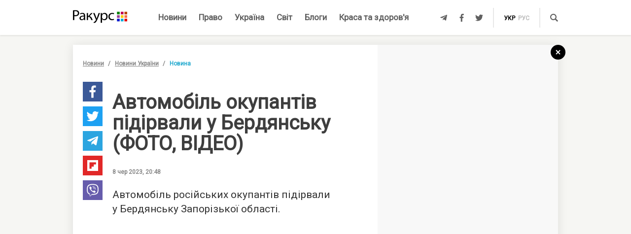

--- FILE ---
content_type: text/html; charset=UTF-8
request_url: https://racurs.ua/ua/n183898-avtomobil-okupantiv-pidirvaly-u-berdyansku-foto-video.html
body_size: 9238
content:
<!DOCTYPE html><html lang="uk"><head><meta charset="UTF-8">
<title>Автомобіль російських окупантів підірвали у Бердянську — знищення колаборантів </title>
<meta http-equiv="X-UA-Compatible" content="IE=edge">
<meta name="viewport" content="width=device-width, user-scalable=no, initial-scale=1.0, maximum-scale=1.0, minimum-scale=1.0">
<link rel="apple-touch-icon" sizes="180x180" href="/static/apple-touch-icon.png">
<link rel="icon" type="image/png" sizes="32x32" href="/static/favicon-32x32.png">
<link rel="icon" type="image/png" sizes="16x16" href="/static/favicon-16x16.png">
<link rel="manifest" href="/static/site.webmanifest">
<link rel="mask-icon" href="/static/safari-pinned-tab.svg" color="#5bbad5">
<meta name="msapplication-TileColor" content="#603cba">
<meta name="theme-color" content="#ffffff">
<link href="/static/css/styles.css?v=48" rel="stylesheet">
<meta name="description" content="В окупованому Бердянську згоріло авто, яке використовували російські військові. У мережі пишуть про підрив авто чергового гауляйтера">

<link rel="shortcut icon" type="image/x-icon" href="/favicon.ico"/>

<meta name="classification" content="news,Ukrainian news,news articles,editorial articles,blogs,information,worldwide news" />
<meta name="distribution" content="Global" />
<meta name="rating" content="General" />
<meta name="publisher" content="Ракурс" />
<meta name="copyright" content="Ракурс" />
<meta name="google-site-verification" content="uw_LwcWhGzFb8b-20DPF2wl8H3rsozzgvfJWkLjVAhY" />
<meta property="fb:pages" content="476359735731523" />

<link rel="dns-prefetch" href="https://cdn.ampproject.org">


<!-- Global site tag (gtag.js) - Google Analytics -->
<script async src="https://www.googletagmanager.com/gtag/js?id=UA-35562710-1" type="f4d2417aa0e2a37ac7533db5-text/javascript"></script>
<script type="f4d2417aa0e2a37ac7533db5-text/javascript">
  window.dataLayer = window.dataLayer || [];
  function gtag(){dataLayer.push(arguments);}
  gtag('js', new Date());

  gtag('config', 'UA-35562710-1');
</script>
<script type="f4d2417aa0e2a37ac7533db5-text/javascript">
    var Pro = Pro || function () {
    };
    Pro.language = "ua";
    Pro.fbLocale = "uk_UA";
</script>



<meta name="robots" content="index, follow" />
<meta property="og:type" content="article" />
<meta property="twitter:card" content="summary_large_image" />
<meta property="twitter:creator" content="@racursua" />
<meta property="og:title" content="Автомобіль російських окупантів підірвали у Бердянську — знищення колаборантів " />
<meta property="twitter:title" content="Автомобіль російських окупантів підірвали у Бердянську — знищення колаборантів " />
<meta property="og:url" content="https://racurs.ua/ua/n183898-avtomobil-okupantiv-pidirvaly-u-berdyansku-foto-video.html" />
<meta property="og:description" content="В окупованому Бердянську згоріло авто, яке використовували російські військові. У мережі пишуть про підрив авто чергового гауляйтера" />
<meta property="twitter:description" content="В окупованому Бердянську згоріло авто, яке використовували російські військові. У мережі пишуть про підрив авто чергового гауляйтера" />
<meta property="og:image" content="https://racurs.ua/content/images/Publication/News/18/38/98/preview_w696zc1.jpg" />
<meta property="twitter:image" content="https://racurs.ua/content/images/Publication/News/18/38/98/preview_w696zc1.jpg" />
<link rel="next" href="/ua/n183897-putin-osobysto-nakazav-pidirvaty-kahovsku-ges-zayavyly-v-gur.html" />
<link rel="previous" href="/ua/n183899-kahovska-ges-v-ukrgidroenergo-zrobyly-zayavu-pro-riven-vody-u-vodoshovyschi.html" />
<link hreflang="uk" rel="alternate" href="https://racurs.ua/ua/n183898-avtomobil-okupantiv-pidirvaly-u-berdyansku-foto-video.html" />
<link rel="canonical" href="https://racurs.ua/ua/n183898-avtomobil-okupantiv-pidirvaly-u-berdyansku-foto-video.html" />
<link hreflang="ru" rel="alternate" href="https://racurs.ua/n183898-avtomobil-okkupantov-vzorvali-v-berdyanske-foto-video.html" />
<script data-cfasync="false" nonce="0b132165-334e-4bd7-bbee-9e3b5ead3001">try{(function(w,d){!function(j,k,l,m){if(j.zaraz)console.error("zaraz is loaded twice");else{j[l]=j[l]||{};j[l].executed=[];j.zaraz={deferred:[],listeners:[]};j.zaraz._v="5874";j.zaraz._n="0b132165-334e-4bd7-bbee-9e3b5ead3001";j.zaraz.q=[];j.zaraz._f=function(n){return async function(){var o=Array.prototype.slice.call(arguments);j.zaraz.q.push({m:n,a:o})}};for(const p of["track","set","debug"])j.zaraz[p]=j.zaraz._f(p);j.zaraz.init=()=>{var q=k.getElementsByTagName(m)[0],r=k.createElement(m),s=k.getElementsByTagName("title")[0];s&&(j[l].t=k.getElementsByTagName("title")[0].text);j[l].x=Math.random();j[l].w=j.screen.width;j[l].h=j.screen.height;j[l].j=j.innerHeight;j[l].e=j.innerWidth;j[l].l=j.location.href;j[l].r=k.referrer;j[l].k=j.screen.colorDepth;j[l].n=k.characterSet;j[l].o=(new Date).getTimezoneOffset();if(j.dataLayer)for(const t of Object.entries(Object.entries(dataLayer).reduce((u,v)=>({...u[1],...v[1]}),{})))zaraz.set(t[0],t[1],{scope:"page"});j[l].q=[];for(;j.zaraz.q.length;){const w=j.zaraz.q.shift();j[l].q.push(w)}r.defer=!0;for(const x of[localStorage,sessionStorage])Object.keys(x||{}).filter(z=>z.startsWith("_zaraz_")).forEach(y=>{try{j[l]["z_"+y.slice(7)]=JSON.parse(x.getItem(y))}catch{j[l]["z_"+y.slice(7)]=x.getItem(y)}});r.referrerPolicy="origin";r.src="/cdn-cgi/zaraz/s.js?z="+btoa(encodeURIComponent(JSON.stringify(j[l])));q.parentNode.insertBefore(r,q)};["complete","interactive"].includes(k.readyState)?zaraz.init():j.addEventListener("DOMContentLoaded",zaraz.init)}}(w,d,"zarazData","script");window.zaraz._p=async d$=>new Promise(ea=>{if(d$){d$.e&&d$.e.forEach(eb=>{try{const ec=d.querySelector("script[nonce]"),ed=ec?.nonce||ec?.getAttribute("nonce"),ee=d.createElement("script");ed&&(ee.nonce=ed);ee.innerHTML=eb;ee.onload=()=>{d.head.removeChild(ee)};d.head.appendChild(ee)}catch(ef){console.error(`Error executing script: ${eb}\n`,ef)}});Promise.allSettled((d$.f||[]).map(eg=>fetch(eg[0],eg[1])))}ea()});zaraz._p({"e":["(function(w,d){})(window,document)"]});})(window,document)}catch(e){throw fetch("/cdn-cgi/zaraz/t"),e;};</script></head><body><div id="fb-root"></div>
<!--<div class="main_advertisement">-->
<!--</div>-->

<header id="headerNav" class="header_menu">
    <div class="container">
        <section class="left_side">
            <button class="nav_toggle">
                <span></span>
                <span></span>
                <span></span>
            </button>
            <a class="logo" href="https://racurs.ua/ua">
                <img src="/static/img/logo.svg" alt="Ракурс">
            </a>
        </section>
        <nav class="main_menu">
    <ul>
                                <li class="main_menu_item color_news">
                <a class="link" href="/ua/news-all.html">Новини</a>
                            </li>
                                <li class="main_menu_item color_law">
                <a class="link" href="/ua/pravo.html">Право</a>
                                    <ul class="submenu">
                                                    <li><a href="/ua/pravo/prava-cheloveka.html">Права людини</a></li>
                                                    <li><a href="/ua/pravo/zakon-pravo.html">Закон</a></li>
                                                    <li><a href="/ua/pravo/sud-pravo-zakon.html">Суд</a></li>
                                                    <li><a href="/ua/pravo/advokat.html">Адвокатура</a></li>
                                            </ul>
                            </li>
                                <li class="main_menu_item color_ukraine">
                <a class="link" href="/ua/obshestvo.html">Україна</a>
                                    <ul class="submenu">
                                                    <li><a href="/ua/obshestvo/sotsium.html">Громада</a></li>
                                                    <li><a href="/ua/obshestvo/meditsina-zdorovje.html">Медицина</a></li>
                                                    <li><a href="/ua/obshestvo/politika.html">Політика</a></li>
                                                    <li><a href="/ua/obshestvo/obrazovanie.html">Освіта</a></li>
                                                    <li><a href="/ua/obshestvo/economika.html">Гроші</a></li>
                                                    <li><a href="/ua/obshestvo/potrebitel.html">Якість життя</a></li>
                                            </ul>
                            </li>
                                <li class="main_menu_item color_world">
                <a class="link" href="/ua/mir.html">Світ</a>
                            </li>
                                <li class="main_menu_item color_blogs">
                <a class="link" href="/ua/blogs.html">Блоги</a>
                            </li>
                                <li class="main_menu_item color_beauty_health">
                <a class="link" href="/ua/krasota-i-zdorovie.html">Краса та здоров'я</a>
                                    <ul class="submenu">
                                                    <li><a href="/ua/krasota-i-zdorovie/medicina.html">Здоров'я</a></li>
                                                    <li><a href="/ua/krasota-i-zdorovie/psyhologia.html">Психологія</a></li>
                                                    <li><a href="/ua/krasota-i-zdorovie/kosmetologiya.html">Косметологія</a></li>
                                            </ul>
                            </li>
            </ul>
</nav>        <section class="right_side">
            <ul class="social">
            <li>
            <a class="icon tlgrm" href="https://t.me/lex_info" target="_blank" rel="nofollow" itemprop="sameAs">
                <i class="fab fa-telegram-plane"></i>
            </a>
        </li>
            <li>
            <a class="icon fb" href="https://www.facebook.com/RacursUA/" target="_blank" rel="nofollow" itemprop="sameAs">
                <i class="fab fa-facebook-f"></i>
            </a>
        </li>
            <li>
            <a class="icon twi" href="https://twitter.com/racursua" target="_blank" rel="nofollow" itemprop="sameAs">
                <i class="fab fa-twitter"></i>
            </a>
        </li>
    </ul>            <ul class="lang_switch">
            <li>
            <a class="current" href="/ua/n183898-avtomobil-okupantiv-pidirvaly-u-berdyansku-foto-video.html" title="Українська" hreflang="uk">укр</a>
        </li>
            <li>
            <a  href="/n183898-avtomobil-okkupantov-vzorvali-v-berdyanske-foto-video.html" title="Русский" hreflang="ru">рус</a>
        </li>
    </ul>            <a class="mob-link" href="/ua/news-all.html">
                Новини            </a>
            <button type="button" data-type="open-search-input" class="search_btn">
                <span class="icon search"></span>
            </button>
            <form class="search-container" action="/search.html">
                <button type="submit" class="search_btn">
                    <span class="icon search"></span>
                </button>
                <input type="text" placeholder="Пошук" name="s[search]">
                <button type="button" class="close">
                    <i class="fas fa-times-circle"></i>
                </button>
            </form>
        </section>
    </div>
</header>

<div class="menu_sidebar_wr">
    <div class="menu_sidebar">
        <nav class="mob_menu">
    <ul>
                                <li class="mob_menu_item color_news">
                <div class="item_btn">
                    <a class="link" href="/ua/news-all.html">Новини</a>
                                    </div>
                            </li>
                                <li class="mob_menu_item color_law">
                <div class="item_btn">
                    <a class="link" href="/ua/pravo.html">Право</a>
                                            <button type="button" class="toggle"><i class="fas fa-angle-up"></i></button>
                                    </div>
                                    <ul class="dropdown">
                                                    <li><a href="/ua/pravo/prava-cheloveka.html">Права людини</a></li>
                                                    <li><a href="/ua/pravo/zakon-pravo.html">Закон</a></li>
                                                    <li><a href="/ua/pravo/sud-pravo-zakon.html">Суд</a></li>
                                                    <li><a href="/ua/pravo/advokat.html">Адвокатура</a></li>
                                            </ul>
                            </li>
                                <li class="mob_menu_item color_ukraine">
                <div class="item_btn">
                    <a class="link" href="/ua/obshestvo.html">Україна</a>
                                            <button type="button" class="toggle"><i class="fas fa-angle-up"></i></button>
                                    </div>
                                    <ul class="dropdown">
                                                    <li><a href="/ua/obshestvo/sotsium.html">Громада</a></li>
                                                    <li><a href="/ua/obshestvo/meditsina-zdorovje.html">Медицина</a></li>
                                                    <li><a href="/ua/obshestvo/politika.html">Політика</a></li>
                                                    <li><a href="/ua/obshestvo/obrazovanie.html">Освіта</a></li>
                                                    <li><a href="/ua/obshestvo/economika.html">Гроші</a></li>
                                                    <li><a href="/ua/obshestvo/potrebitel.html">Якість життя</a></li>
                                            </ul>
                            </li>
                                <li class="mob_menu_item color_world">
                <div class="item_btn">
                    <a class="link" href="/ua/mir.html">Світ</a>
                                    </div>
                            </li>
                                <li class="mob_menu_item color_blogs">
                <div class="item_btn">
                    <a class="link" href="/ua/blogs.html">Блоги</a>
                                    </div>
                            </li>
                                <li class="mob_menu_item color_beauty_health">
                <div class="item_btn">
                    <a class="link" href="/ua/krasota-i-zdorovie.html">Краса та здоров'я</a>
                                            <button type="button" class="toggle"><i class="fas fa-angle-up"></i></button>
                                    </div>
                                    <ul class="dropdown">
                                                    <li><a href="/ua/krasota-i-zdorovie/medicina.html">Здоров'я</a></li>
                                                    <li><a href="/ua/krasota-i-zdorovie/psyhologia.html">Психологія</a></li>
                                                    <li><a href="/ua/krasota-i-zdorovie/kosmetologiya.html">Косметологія</a></li>
                                            </ul>
                            </li>
            </ul>
</nav>
        <div class="wrapper">
            <form class="search-container" action="/search.html">
                <button type="submit" class="search_btn">
                    <span class="icon search"></span>
                </button>
                <input type="text" placeholder="Пошук" name="s[search]">
            </form>
            <ul class="social">
            <li>
            <a class="icon tlgrm" href="https://t.me/lex_info" target="_blank" rel="nofollow" itemprop="sameAs">
                <i class="fab fa-telegram-plane"></i>
            </a>
        </li>
            <li>
            <a class="icon fb" href="https://www.facebook.com/RacursUA/" target="_blank" rel="nofollow" itemprop="sameAs">
                <i class="fab fa-facebook-f"></i>
            </a>
        </li>
            <li>
            <a class="icon twi" href="https://twitter.com/racursua" target="_blank" rel="nofollow" itemprop="sameAs">
                <i class="fab fa-twitter"></i>
            </a>
        </li>
    </ul>        </div>
    </div>
    <div class="backdrop"></div>
</div><main class="main-content inner-page"><div class="inner-page-container"><div class="social-sidebar-wr"><ul class="big_social sticky hide">    <li><a href="https://facebook.com/sharer/sharer.php?u=https%3A%2F%2Fracurs.ua%2Fn183898-avtomobil-okupantiv-pidirvaly-u-berdyansku-foto-video.html" class="icon fb" target="_blank"><i class="fab fa-facebook-f"></i></a></li>
    <li><a href="https://twitter.com/intent/tweet/?url=https%3A%2F%2Fracurs.ua%2Fn183898-avtomobil-okupantiv-pidirvaly-u-berdyansku-foto-video.html&amp;text=%D0%90%D0%B2%D1%82%D0%BE%D0%BC%D0%BE%D0%B1%D1%96%D0%BB%D1%8C+%D1%80%D0%BE%D1%81%D1%96%D0%B9%D1%81%D1%8C%D0%BA%D0%B8%D1%85+%D0%BE%D0%BA%D1%83%D0%BF%D0%B0%D0%BD%D1%82%D1%96%D0%B2+%D0%BF%D1%96%D0%B4%D1%96%D1%80%D0%B2%D0%B0%D0%BB%D0%B8+%D1%83+%D0%91%D0%B5%D1%80%D0%B4%D1%8F%D0%BD%D1%81%D1%8C%D0%BA%D1%83+%E2%80%94+%D0%B7%D0%BD%D0%B8%D1%89%D0%B5%D0%BD%D0%BD%D1%8F+%D0%BA%D0%BE%D0%BB%D0%B0%D0%B1%D0%BE%D1%80%D0%B0%D0%BD%D1%82%D1%96%D0%B2+" class="icon twi" target="_blank"><i class="fab fa-twitter"></i></a></li>
    <li><a href="https://telegram.me/share/url?url=https%3A%2F%2Fracurs.ua%2Fn183898-avtomobil-okupantiv-pidirvaly-u-berdyansku-foto-video.html&amp;text=%D0%90%D0%B2%D1%82%D0%BE%D0%BC%D0%BE%D0%B1%D1%96%D0%BB%D1%8C+%D1%80%D0%BE%D1%81%D1%96%D0%B9%D1%81%D1%8C%D0%BA%D0%B8%D1%85+%D0%BE%D0%BA%D1%83%D0%BF%D0%B0%D0%BD%D1%82%D1%96%D0%B2+%D0%BF%D1%96%D0%B4%D1%96%D1%80%D0%B2%D0%B0%D0%BB%D0%B8+%D1%83+%D0%91%D0%B5%D1%80%D0%B4%D1%8F%D0%BD%D1%81%D1%8C%D0%BA%D1%83+%E2%80%94+%D0%B7%D0%BD%D0%B8%D1%89%D0%B5%D0%BD%D0%BD%D1%8F+%D0%BA%D0%BE%D0%BB%D0%B0%D0%B1%D0%BE%D1%80%D0%B0%D0%BD%D1%82%D1%96%D0%B2+" class="icon tlgrm" target="_blank"><i class="fab fa-telegram-plane"></i></a></li>
    <li><a href="https://share.flipboard.com/bookmarklet/popout?v=2&amp;url=https%3A%2F%2Fracurs.ua%2Fn183898-avtomobil-okupantiv-pidirvaly-u-berdyansku-foto-video.html&amp;title=%D0%90%D0%B2%D1%82%D0%BE%D0%BC%D0%BE%D0%B1%D1%96%D0%BB%D1%8C+%D1%80%D0%BE%D1%81%D1%96%D0%B9%D1%81%D1%8C%D0%BA%D0%B8%D1%85+%D0%BE%D0%BA%D1%83%D0%BF%D0%B0%D0%BD%D1%82%D1%96%D0%B2+%D0%BF%D1%96%D0%B4%D1%96%D1%80%D0%B2%D0%B0%D0%BB%D0%B8+%D1%83+%D0%91%D0%B5%D1%80%D0%B4%D1%8F%D0%BD%D1%81%D1%8C%D0%BA%D1%83+%E2%80%94+%D0%B7%D0%BD%D0%B8%D1%89%D0%B5%D0%BD%D0%BD%D1%8F+%D0%BA%D0%BE%D0%BB%D0%B0%D0%B1%D0%BE%D1%80%D0%B0%D0%BD%D1%82%D1%96%D0%B2+" class="icon flipboard" target="_blank"><i class="fab fa-flipboard"></i></a></li>
    <li><a href="viber://forward?text=https%3A%2F%2Fracurs.ua%2Fn183898-avtomobil-okupantiv-pidirvaly-u-berdyansku-foto-video.html" class="icon viber" target="_blank"><i class="fab fa-viber"></i></a></li>
</ul></div><section class="block_section inner_content_section"><div class="container container_padding"><a class="back-to-home" href="/"><svg width="30px" height="30px" viewBox="0 0 30 30" version="1.1" xmlns="https://www.w3.org/2000/svg" xmlns:xlink="https://www.w3.org/1999/xlink"><defs></defs><g id="closeBtnId" stroke="none" stroke-width="1" fill="none" fill-rule="evenodd"><g id="inner-page-1_1" transform="translate(-1318.000000, -180.000000)"><g id="back-arrow-copy" transform="translate(1318.000000, 180.000000)"><circle class="back-to-home-oval" id="Oval" cx="15" cy="15" r="15"></circle><g class="back-to-home-icon" id="Group-2" transform="translate(11.000000, 10.000000)" stroke-width="2"><path d="M8,1 L0,9 L8,1 Z" id="Line-2"></path><path d="M1.42108547e-15,0.818181818 L8,9" id="Line-3"></path></g></g></g></g></svg></a><div class="wrapper"><div class="left_wr"><ol class="breadcrumbs"><li><a href="/ua/news-all.html">Новини</a></li><li><a href="/ua/news-novosti-obshestvo.html">Новини України</a></li><li>Новина</li></ol><div class="content_wr"><div class="content"><div class="n_material_content under_material_content no_overflow"><!-- google_ad_section_start --><span itemscope itemtype="https://schema.org/NewsArticle"><span class="hide" itemprop="publisher" itemscope itemtype="https://schema.org/Organization"><span itemprop="name">Ракурс</span><span itemprop="url">https://racurs.ua/</span><span itemprop="logo" itemscope itemtype="https://schema.org/ImageObject"><img itemprop="url image" src="/media/images/logo-14.png"><meta itemprop="width" content="180"><meta itemprop="height" content="50"></span></span><link class="hide" itemprop="mainEntityOfPage" itemscope href="https://racurs.ua/ua/n183898-avtomobil-okupantiv-pidirvaly-u-berdyansku-foto-video.html"><div class="article_inner"><span itemprop="image" itemscope itemtype="https://schema.org/ImageObject"><img class="main_img" itemprop="url" src="/content/images/Publication/News/18/38/98/preview_w698zc0.jpg" alt="Автомобіль з росіянами підірвали в Бердянську. Фото: соцмережі"><meta itemprop="width" content="698"><meta itemprop="height" content="366"></span><div class="main_image_alt">Автомобіль з росіянами підірвали в Бердянську. Фото: соцмережі</div><div class="mb_20"></div><h1 itemprop="headline">Автомобіль окупантів підірвали у Бердянську (ФОТО, ВІДЕО)</h1><span class="hide" itemprop="url">https://racurs.ua/ua/n183898-avtomobil-okupantiv-pidirvaly-u-berdyansku-foto-video.html</span><div class="author"><div class="left_side"><span class="data">8 чер 2023, 20:48</span></div><div class="right_side"><a href="#" class="article_views"><span class="views_icon"></span><span class="views_number" data-nid="183898">999</span></a></div></div><meta itemprop="datePublished" content="2023-06-08T20:48:02+03:00"><meta itemprop="dateModified" content="2023-06-08T20:48:02+03:00"><span class="hide" itemprop="author">Ракурс</span><meta itemprop="alternativeHeadline" content="В окупованому Бердянську згоріло авто, яке використовували російські військові. У мережі пишуть про підрив авто чергового гауляйтера"><span class="articleBody" itemprop="articleBody"><p>
 Автомобіль російських окупантів підірвали у&nbsp;Бердянську Запорізької області.
</p><style>
.in_text_content_22 { 
 width: 300px; 
 height: 600px; 
}
@media(min-width: 600px) { 
 .in_text_content_22 { 
 width: 580px; 
 height: 400px; 
 } 
}
.adsbygoogle {
 touch-action: manipulation;
}
</style><!-- 580x400-intext-ru --><div align="center"><ins class="adsbygoogle in_text_content_22"
 style="display:inline-block; text-align:center;"
 data-ad-client="ca-pub-7706223251672366"
 data-ad-slot="3720659219"
 data-full-width-responsive="true"></ins></div><script type="f4d2417aa0e2a37ac7533db5-text/javascript">
(adsbygoogle = window.adsbygoogle || []).push({});
</script><p>
 Машину підірвали неподалік ринку, вона горить прямо на&nbsp;дорозі, що&nbsp;веде до&nbsp;будівлі, яка раніше належала прикордонному загону. Цю&nbsp;будівлю використовували окупанти. Про
 це&nbsp;повідомив Telegram-канал &laquo;Збройні сили України. Війна з&nbsp;окупантами&raquo;
</p><blockquote><p>
 В&nbsp;Бердянську клімат для когось занадто жаркий. За&nbsp;повідомленнями місцевих горить-палає авто біля будівлі, яку російські окупанти використовували у&nbsp;своїх цілях,&nbsp;&mdash; також
 поінформував у&nbsp;Telegram міський голова Мелітополя Іван Федоров.
 </p></blockquote><p><img alt="Автомобіль з росіянами підірвали в Бердянську. Фото: соцмережі" src="/content/images/Publication/News/18/38/98/content/7-1.jpg" style="width: 700px; height: 1553px;" /></p><script async="async" src="https://telegram.org/js/telegram-widget.js?22" data-telegram-post="ivan_fedorov_melitopol/2184" data-width="100%" type="f4d2417aa0e2a37ac7533db5-text/javascript"></script><p>
 Вибухи в&nbsp;окупованому Мелітополі гримлять не&nbsp;вперше, представники місцевого руху спротиву регулярно підривають колаборантів та&nbsp;самих окупантів. Так, 6 грудня підірвали <a href=
 "https://racurs.ua/ua/n177526-druga-kyvy-pidirvaly-v-okupovanomu-melitopoli-foto.html" target="_blank">місцевого колаборанта</a> Миколу Волика біля його&nbsp;ж під&rsquo;їзду. Цей зловмисник товаришував
 із&nbsp;нардепом-зрадником Іллею Кивою та&nbsp;очолював міську організацію Соціалістичної партії України.
</p><p>
 Нагадаємо, у&nbsp;квітні в&nbsp;центрі окупованого Мелітополя <a href="https://racurs.ua/ua/n182421-vybuh-u-melitopoli-likviduvav-kolaboranta-z-okupaciynoyi-policiyi.html" target="_blank">підірвали
 керівника</a> окупаційної поліції Олександра Міщенка, який зрадив Україну та&nbsp;переметнувся на&nbsp;бік ворога.
</p></span></div><div class="article_inner_footer"><div class="top-wr"><p class="source">
 Джерело:
 <a>Ракурс</a></p><br/><p class="error_found">
 Помітили помилку?<br>Виділіть і натисніть Ctrl / Cmd + Enter </p></div><div class="bottom-wr"><ul class="big_social horizontal"><li><a href="https://facebook.com/sharer/sharer.php?u=https%3A%2F%2Fracurs.ua%2Fn183898-avtomobil-okupantiv-pidirvaly-u-berdyansku-foto-video.html" class="icon fb" target="_blank"><i class="fab fa-facebook-f"></i></a></li><li><a href="https://twitter.com/intent/tweet/?url=https%3A%2F%2Fracurs.ua%2Fn183898-avtomobil-okupantiv-pidirvaly-u-berdyansku-foto-video.html&amp;text=%D0%90%D0%B2%D1%82%D0%BE%D0%BC%D0%BE%D0%B1%D1%96%D0%BB%D1%8C+%D1%80%D0%BE%D1%81%D1%96%D0%B9%D1%81%D1%8C%D0%BA%D0%B8%D1%85+%D0%BE%D0%BA%D1%83%D0%BF%D0%B0%D0%BD%D1%82%D1%96%D0%B2+%D0%BF%D1%96%D0%B4%D1%96%D1%80%D0%B2%D0%B0%D0%BB%D0%B8+%D1%83+%D0%91%D0%B5%D1%80%D0%B4%D1%8F%D0%BD%D1%81%D1%8C%D0%BA%D1%83+%E2%80%94+%D0%B7%D0%BD%D0%B8%D1%89%D0%B5%D0%BD%D0%BD%D1%8F+%D0%BA%D0%BE%D0%BB%D0%B0%D0%B1%D0%BE%D1%80%D0%B0%D0%BD%D1%82%D1%96%D0%B2+" class="icon twi" target="_blank"><i class="fab fa-twitter"></i></a></li><li><a href="https://telegram.me/share/url?url=https%3A%2F%2Fracurs.ua%2Fn183898-avtomobil-okupantiv-pidirvaly-u-berdyansku-foto-video.html&amp;text=%D0%90%D0%B2%D1%82%D0%BE%D0%BC%D0%BE%D0%B1%D1%96%D0%BB%D1%8C+%D1%80%D0%BE%D1%81%D1%96%D0%B9%D1%81%D1%8C%D0%BA%D0%B8%D1%85+%D0%BE%D0%BA%D1%83%D0%BF%D0%B0%D0%BD%D1%82%D1%96%D0%B2+%D0%BF%D1%96%D0%B4%D1%96%D1%80%D0%B2%D0%B0%D0%BB%D0%B8+%D1%83+%D0%91%D0%B5%D1%80%D0%B4%D1%8F%D0%BD%D1%81%D1%8C%D0%BA%D1%83+%E2%80%94+%D0%B7%D0%BD%D0%B8%D1%89%D0%B5%D0%BD%D0%BD%D1%8F+%D0%BA%D0%BE%D0%BB%D0%B0%D0%B1%D0%BE%D1%80%D0%B0%D0%BD%D1%82%D1%96%D0%B2+" class="icon tlgrm" target="_blank"><i class="fab fa-telegram-plane"></i></a></li><li><a href="https://share.flipboard.com/bookmarklet/popout?v=2&amp;url=https%3A%2F%2Fracurs.ua%2Fn183898-avtomobil-okupantiv-pidirvaly-u-berdyansku-foto-video.html&amp;title=%D0%90%D0%B2%D1%82%D0%BE%D0%BC%D0%BE%D0%B1%D1%96%D0%BB%D1%8C+%D1%80%D0%BE%D1%81%D1%96%D0%B9%D1%81%D1%8C%D0%BA%D0%B8%D1%85+%D0%BE%D0%BA%D1%83%D0%BF%D0%B0%D0%BD%D1%82%D1%96%D0%B2+%D0%BF%D1%96%D0%B4%D1%96%D1%80%D0%B2%D0%B0%D0%BB%D0%B8+%D1%83+%D0%91%D0%B5%D1%80%D0%B4%D1%8F%D0%BD%D1%81%D1%8C%D0%BA%D1%83+%E2%80%94+%D0%B7%D0%BD%D0%B8%D1%89%D0%B5%D0%BD%D0%BD%D1%8F+%D0%BA%D0%BE%D0%BB%D0%B0%D0%B1%D0%BE%D1%80%D0%B0%D0%BD%D1%82%D1%96%D0%B2+" class="icon flipboard" target="_blank"><i class="fab fa-flipboard"></i></a></li><li><a href="viber://forward?text=https%3A%2F%2Fracurs.ua%2Fn183898-avtomobil-okupantiv-pidirvaly-u-berdyansku-foto-video.html" class="icon viber" target="_blank"><i class="fab fa-viber"></i></a></li></ul><ul class="tags"><li><a href="/ua/tags/agresiya-rosiyi.html">#Агресія Росії</a></li></ul></div><span class="next_url" data-url="/ua/n183897-putin-osobysto-nakazav-pidirvaty-kahovsku-ges-zayavyly-v-gur.html"></span></div></span><!-- google_ad_section_end --><script type="f4d2417aa0e2a37ac7533db5-text/javascript">
 window.newsData = {
 id: '183898',
 alias: 'avtomobil-okupantiv-pidirvaly-u-berdyansku-foto-video',
 title: 'Автомобіль окупантів підірвали у Бердянську (ФОТО, ВІДЕО)',
 shortUrl: '/ua/n183898'
 };
</script>
<!-- Добавьте этот код в то место, где должен быть баннер --><div style="text-align: center; margin: 20px 0;"><a href="https://florita.com.ua/" target="_blank"><img src="https://racurs.ua/content/images/Publication/Article/new_668/content/BA_banner.png" style="max-width: 100%; height: auto;"></a></div><br /><br /><!-- Composite Start --><div id="M465236ScriptRootC1312189"></div><script src="https://jsc.idealmedia.io/r/a/racurs.ua.1312189.js" async type="f4d2417aa0e2a37ac7533db5-text/javascript"></script><!-- Composite End -->

</div></div></div></div><div class="right_wr"><div class="sticky"><div class="news_list"><div class="news_list_left"><style type="text/css">
 .article_bg.blog_article_bg {
 background-size: contain;
 }
</style><article class="article type-2 color_law"><a href="/ua/3131-suddya-perekrutyla-obstavyny-provadjennya-aby-prypynyty-translyaciu-zasidan-advokat.html" class="article_wr"><div class="article_bg" style="background-image:url('/content/images/Publication/Article/31/31/preview_w264zc1.jpg')"></div><div class="article_content"><div class="article_content_wr"><h4 class="article_title">Суддя перекрутила обставини провадження, аби припинити трансляцію засідань — адвокат</h4><div class="article_footer"><div class="footer_left"><div class="article_subject">Суд</div></div></div></div></div></a></article><style type="text/css">
 .article_bg.blog_article_bg {
 background-size: contain;
 }
</style><article class="article type-2 color_ukraine"><a href="/ua/3128-sprava-yanukovycha-jyve-yak-psevdoamerykanskyy-bankopad-pidryvaie-ievrointegraciu-ukrayiny.html" class="article_wr"><div class="article_bg" style="background-image:url('/content/images/Publication/Article/31/28/preview_w264zc1.jpg')"></div><div class="article_content"><div class="article_content_wr"><h4 class="article_title">Справа Януковича живе: як «псевдоамериканський» банкопад підриває євроінтеграцію України</h4><div class="article_footer"><div class="footer_left"><div class="article_subject">Гроші</div></div></div></div></div></a></article><style type="text/css">
 .article_bg.blog_article_bg {
 background-size: contain;
 }
</style><article class="article type-2 color_law"><a href="/ua/3106-suddi-poza-zakonom.html" class="article_wr"><div class="article_bg" style="background-image:url('/content/images/Publication/Article/31/06/preview_w264zc1.jpg')"></div><div class="article_content"><div class="article_content_wr"><h4 class="article_title">Судді поза законом</h4><div class="article_footer"><div class="footer_left"><div class="article_subject">Суд</div></div></div></div></div></a></article><style type="text/css">
 .article_bg.blog_article_bg {
 background-size: contain;
 }
</style><article class="to-right-side-1 article type-1 color_law"><a href="/ua/3123-po-chomu-podzvin-rozdumy-pro-sens-svyatkuvannya-dnya-konstytuciyi.html" class="article_wr"><div class="article_bg" style="background-image:url('/content/images/Publication/Article/31/23/preview_w336zc1.jpg')"></div><div class="article_content"><div class="article_content_wr"><h4 class="article_title">По чому подзвін? Роздуми про сенс святкування Дня Конституції</h4><div class="article_footer"><div class="footer_left"><div class="article_subject">Право</div><div class="article_date"></div></div><div class="footer_right"><div class="article_views"><div class="views_icon"></div><div class="views_number" data-id="">999</div></div></div></div></div></div></a></article></div><div class="news_list_right no_overflow"><!-- 300x600-sidebar-ru --><ins class="adsbygoogle"
 style="display:inline-block;width:300px;height:600px"
 data-ad-client="ca-pub-7706223251672366"
 data-ad-slot="4582782265"></ins><script type="f4d2417aa0e2a37ac7533db5-text/javascript">
 (adsbygoogle = window.adsbygoogle || []).push({});
</script></div></div><!-- Composite Start --><div id="M250178ScriptRootC649200"><div id="M250178PreloadC649200"> Загрузка... </div></div><script type="f4d2417aa0e2a37ac7533db5-text/javascript"> (function () { var script = document.createElement('script'); script.src = "//jsc.idealmedia.io/r/a/racurs.ua.649200.js?t=" + Math.floor((new Date()).getTime() / 36e5); script.async = true; document.body.appendChild(script); })(); </script><!-- Composite End --></div></div></div></div></section></div><section class="related_news_section dark"><div class="related_news_content container_padding"><div class="container"><h4 class="title">Новини за темою</h4><div class="news_list"><article class="article type-1 color_law"><a href="/ua/3134-pro-plagiat-v-advokaturi.html" class="article_wr"><div class="article_bg"
 style="background-image:url('/content/images/Publication/Article/31/34/preview_w550zc0.jpg')"></div><div class="article_content"><div class="article_content_wr"><h4 class="article_title">Про плагіат в адвокатурі</h4><div class="article_footer"><div class="footer_left"><div class="article_subject">Адвокатура</div><div class="article_date"></div></div><div class="footer_right"><div class="article_views"><div class="views_icon"></div><div class="views_number" data-aid="3134"></div></div></div></div></div></div></a></article><article class="article type-1 color_ukraine"><a href="/ua/n211259-okupovanyy-lysychansk-vmyraie-pid-shefstvom-tatarstanu-ova.html" class="article_wr"><div class="article_bg"
 style="background-image:url('/content/images/Publication/News/21/12/59/preview_w550zc0.jpg')"></div><div class="article_content"><div class="article_content_wr"><h2 class="article_title">Окупований Лисичанськ вмирає під «шефством» Татарстану — ОВА</h2><div class="article_footer"><div class="footer_left"><h4 class="article_subject">Новини України</h4><div class="article_date">14:38&nbsp;&nbsp;&nbsp;5 січ</div></div></div></div></div></a></article><article class="article type-1 color_ukraine"><a href="/ua/n211256-okupanty-sprobuvaly-vykorystaty-gazoprovid-dlya-shturmu-na-harkivschyni-video.html" class="article_wr"><div class="article_bg"
 style="background-image:url('/content/images/Publication/News/21/12/56/preview_w550zc0.jpg')"></div><div class="article_content"><div class="article_content_wr"><h2 class="article_title">Окупанти спробували використати газопровід для штурму на Харківщині (ВІДЕО)</h2><div class="article_footer"><div class="footer_left"><h4 class="article_subject">Новини України</h4><div class="article_date">13:28&nbsp;&nbsp;&nbsp;5 січ</div></div></div></div></div></a></article><article class="article type-1 color_ukraine"><a href="/ua/n211124-okupanty-namagautsya-zakripytysya-v-dronivci-na-donechchyni-deepstate.html" class="article_wr"><div class="article_bg"
 style="background-image:url('/content/images/Publication/News/21/11/24/preview_w550zc0.jpg')"></div><div class="article_content"><div class="article_content_wr"><h2 class="article_title">Окупанти намагаються закріпитися в Дронівці на Донеччині — DeepState</h2><div class="article_footer"><div class="footer_left"><h4 class="article_subject">Новини України</h4><div class="article_date">13:28&nbsp;&nbsp;&nbsp;26 гру 2025</div></div></div></div></div></a></article></div></div></div><div class="container"><a href="/ua/news-all.html" class="show-more-link news">Показати більше</a></div></section><div class="inner-page-container"><section class="block_section"><div class="container container_padding"><header class="block_section_header"><span class="section_color"></span><div class="block_section_header_wr"><div role="tablist" class="block_section_header_tablist"><a aria-selected="true" class="section_title">Новини партнерів</a></div></div></header><div class="no_overflow"><!-- Composite Start --><div id="M465236ScriptRootC1312189"></div><script src="https://jsc.idealmedia.io/r/a/racurs.ua.1312189.js" async type="f4d2417aa0e2a37ac7533db5-text/javascript"></script><!-- Composite End -->
</div></div></section></div><div class="spinner-wr"><div id="spinner"></div></div></main><footer class="main_footer">
    <div class="footer-top">
        <div class="container">
            <a href="https://racurs.ua/ua" rel="nofollow" class="logo">
                <img itemprop="url image" src="/static/img/logo.svg" alt="Ракурс">
            </a>
            <p class="descr">Читайте новини України та світу сьогодні на правовому порталі "Ракурс". Останні та головні новини дня, актуальні події, аналітика та правові коментарі. Будьте в курсі всіх новин!</p>
            <div class="wrapper">
                <div class="counters">
                    Останні новини                 </div>
                <ul class="social">
            <li>
            <a class="icon tlgrm" href="https://t.me/lex_info" target="_blank" rel="nofollow" itemprop="sameAs">
                <i class="fab fa-telegram-plane"></i>
            </a>
        </li>
            <li>
            <a class="icon fb" href="https://www.facebook.com/RacursUA/" target="_blank" rel="nofollow" itemprop="sameAs">
                <i class="fab fa-facebook-f"></i>
            </a>
        </li>
            <li>
            <a class="icon twi" href="https://twitter.com/racursua" target="_blank" rel="nofollow" itemprop="sameAs">
                <i class="fab fa-twitter"></i>
            </a>
        </li>
    </ul>            </div>
        </div>
    </div>
    <div class="footer-bottom">
        <div class="container">
            <ul class="links-list">
                <li>
                    <a href="/ua/pages/umovi-obmezhenogo-vikoristannja-materialiv.html" rel="nofollow">
                        Умови використання веб-порталу Racurs.ua                    </a>
                </li>
                <li>
                    <a href="/ua/pages/privacy-policy.html" rel="nofollow">
                        Політика конфіденційності                    </a>
                </li>
                <li>
                    <a href="/ua/contacts.html"
                       rel="nofollow">Контакти</a>
                </li>
                <li><a href="/ua/authors.html"
                       rel="nofollow">Автори</a>
                </li>
                <li><a href="/ua/archive.html"
                       rel="nofollow">Архів</a>
                </li>
                <li><a href="/ua/search.html"
                       rel="nofollow">Пошук</a>
                </li>
            </ul>
            <p class="copyright">&copy; 2012-2026 Ракурс<sup>&reg;</sup></p>
        </div>
    </div>
</footer>
<script type="f4d2417aa0e2a37ac7533db5-text/javascript">
    var Pro = Pro || function(){};
    Pro.messages = {
        'mistakeReportConfirm': 'Ви вважаєте, що текст "{errorText}" містить помилку?',
        'mistakeReportThank': 'Дякуємо за сповіщення!'
    };
    Pro.key = 'U1J1dDYxTGd3X0tMMzhiY2dGVzRBVjhreXFiOXdZZ2t0NMq0qUdRftNgB6ddHjLfIZJMuHf55IH6n0jVZDsvVw==';
</script>
<script type="f4d2417aa0e2a37ac7533db5-text/javascript" src="/static/js/manifest.js?v=10"></script>
<script type="f4d2417aa0e2a37ac7533db5-text/javascript" src="/static/js/vendor.js?v=10"></script>
<script type="f4d2417aa0e2a37ac7533db5-text/javascript" src="/static/js/scripts.js?v=182s"></script>
<script type="f4d2417aa0e2a37ac7533db5-text/javascript" src="/static/js/styles.js?v=10"></script>
<!--<script type="text/javascript" src="/static/js/language.js?v=2"></script>-->
<script async defer src="https://jsc.idealmedia.io/r/a/racurs.ua.649200.reload.js" type="f4d2417aa0e2a37ac7533db5-text/javascript"></script><script async defer src="https://apis.google.com/js/api.js" onload="this.onload=function(){};if(window.gapiAsyncInit) {window.gapiAsyncInit()}" onreadystatechange="if (this.readyState === 'complete') this.onload()" type="f4d2417aa0e2a37ac7533db5-text/javascript"></script><script src="/cdn-cgi/scripts/7d0fa10a/cloudflare-static/rocket-loader.min.js" data-cf-settings="f4d2417aa0e2a37ac7533db5-|49" defer></script></html>
<!-- generated -->

--- FILE ---
content_type: text/html; charset=utf-8
request_url: https://www.google.com/recaptcha/api2/aframe
body_size: 266
content:
<!DOCTYPE HTML><html><head><meta http-equiv="content-type" content="text/html; charset=UTF-8"></head><body><script nonce="jft_fDY5JVQUN5_irYtAsg">/** Anti-fraud and anti-abuse applications only. See google.com/recaptcha */ try{var clients={'sodar':'https://pagead2.googlesyndication.com/pagead/sodar?'};window.addEventListener("message",function(a){try{if(a.source===window.parent){var b=JSON.parse(a.data);var c=clients[b['id']];if(c){var d=document.createElement('img');d.src=c+b['params']+'&rc='+(localStorage.getItem("rc::a")?sessionStorage.getItem("rc::b"):"");window.document.body.appendChild(d);sessionStorage.setItem("rc::e",parseInt(sessionStorage.getItem("rc::e")||0)+1);localStorage.setItem("rc::h",'1768599881447');}}}catch(b){}});window.parent.postMessage("_grecaptcha_ready", "*");}catch(b){}</script></body></html>